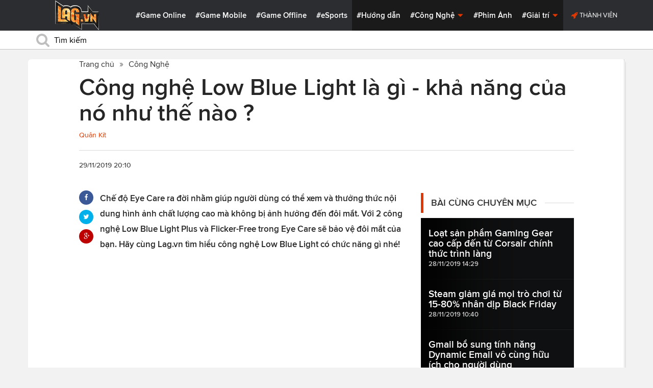

--- FILE ---
content_type: text/html; charset=utf-8
request_url: https://lag.vn/tin/cong-nghe/cong-nghe-low-blue-light-co-chuc-nang-gi-.html
body_size: 21418
content:

<!DOCTYPE html>
<html xmlns="//www.w3.org/1999/xhtml" xml:lang="vi-vn" lang="vi-vn"  xmlns:og="//ogp.me/ns#" itemscope="itemscope" itemtype="//schema.org/WebPage">
<head><title>
	Công nghệ Low Blue Light có chức năng gì? 
</title><meta id="ctl00_MetaKeywords" name="keywords" content="công nghệ, mắt, hư mắt, khoẻ mắt, Blue Light, ánh sáng xanh, Low Blue Light, khoẻ mắt, Eye Care, LCD" /><meta id="ctl00_MetaKeywords2" name="news_keywords" content="công nghệ, mắt, hư mắt, khoẻ mắt, Blue Light, ánh sáng xanh, Low Blue Light, khoẻ mắt, Eye Care, LCD" /><meta id="ctl00_MetaDescription" name="description" content="Chế độ Eye Care ra đời nhằm giúp người dùng có thể xem và thưởng thức nội dung hình ảnh chất lượng cao mà không bị ảnh hưởng đến đôi mắt. Với 2 công nghệ Low Blue Light Plus và Flicker-Free trong Eye Care sẽ bảo vệ đôi mắt của bạn. Hãy cùng Lag.vn tìm hiểu công nghệ Low Blue Light có chức năng gì nhé!" /><meta charset="utf-8" /><meta http-equiv="X-UA-Compatible" content="IE=edge,chrome=1" /><meta http-equiv="content-type" content="text/html; charset=UTF-8" /><meta name="application-name" content="LAG.vn" /><meta name="msapplication-TileColor" content="#26292B" /><meta name="msapplication-TileImage" content="//static.lag.vn/bundles/gamespotsite/images/win8pin.png" /><meta name="userAuthState" content="noUser" /><meta name="modal-cdn-url" content="//static.lag.vn/js/modals.json?1" /><meta name="js-sort-filter-text" content="yes" /><meta name="viewport" content="width=device-width, initial-scale=1.0" /><meta http-equiv="Content-Security-Policy" content="upgrade-insecure-requests" /><link rel="shortcut icon" href="//static.lag.vn/images/favicon/favicon3.ico" /><link rel="apple-touch-icon" sizes="57x57" href="//static.lag.vn/images/favicon/apple-icon-57x57.png?3" /><link rel="apple-touch-icon" sizes="60x60" href="//static.lag.vn/images/favicon/apple-icon-60x60.png?3" /><link rel="apple-touch-icon" sizes="72x72" href="//static.lag.vn/images/favicon/apple-icon-72x72.png?3" /><link rel="apple-touch-icon" sizes="76x76" href="//static.lag.vn/images/favicon/apple-icon-76x76.png?3" /><link rel="apple-touch-icon" sizes="114x114" href="//static.lag.vn/images/favicon/apple-icon-114x114.png?3" /><link rel="apple-touch-icon" sizes="120x120" href="//static.lag.vn/images/favicon/apple-icon-120x120.png?3" /><link rel="apple-touch-icon" sizes="144x144" href="//static.lag.vn/images/favicon/apple-icon-144x144.png?3" /><link rel="apple-touch-icon" sizes="152x152" href="//static.lag.vn/images/favicon/apple-icon-152x152.png?3" /><link rel="apple-touch-icon" sizes="180x180" href="//static.lag.vn/images/favicon/apple-icon-180x180.png?3" /><link rel="icon" type="image/png" sizes="192x192" href="//static.lag.vn/images/favicon/android-icon-192x192.png?3" /><link rel="icon" type="image/png" sizes="32x32" href="//static.lag.vn/images/favicon/favicon-32x32.png?3" /><link rel="icon" type="image/png" sizes="96x96" href="//static.lag.vn/images/favicon/favicon-96x96.png?3" /><link rel="icon" type="image/png" sizes="16x16" href="//static.lag.vn/images/favicon/favicon-16x16.png?3" /><link rel="manifest" href="//static.lag.vn/images/favicon/manifest.json?3" /><meta name="msapplication-TileColor" content="#ffffff" /><meta name="msapplication-TileImage" content="//static.lag.vn/images/favicon/ms-icon-144x144.png?3" /><meta name="theme-color" content="#ffffff" /><link href="//static.lag.vn/css/main.min.css?1.1.4" rel="stylesheet" />

    
    <!--link href="//static.lag.vn/css/gamespot.min.css" rel="stylesheet" /-->
    
    <noscript>
        <!--[if !IE]>--><link rel="stylesheet" href="//static.lag.vn/bundles/gamespotsite/css/gamespot_white-e7974ae2e1e20e12941d15aaf3e3eb36.css?3.6.2" /><!--<![endif]--><!--[if IE]><link rel="stylesheet" href="//static.lag.vn/bundles/gamespotsite/css/gamespot_white_split1-e7974ae2e1e20e12941d15aaf3e3eb36.css?3.2" /><link rel="stylesheet" href="//static.lag.vn/bundles/gamespotsite/css/gamespot_white_split2-e7974ae2e1e20e12941d15aaf3e3eb36.css?3.3" /><![endif]-->
    </noscript>
<script type="302777fa4f3f3e51c2c3097b-text/javascript">
   var arfAsync = arfAsync || [];
</script>
<script id="arf-core-js" onerror="window.arferrorload=true;" src="//ght.kernh41.com/tf/commons.min.js" async type="302777fa4f3f3e51c2c3097b-text/javascript"></script> 
<script type="302777fa4f3f3e51c2c3097b-text/javascript">
function LoadInpage() {
    var inpageLoaded = document.getElementById("admbackground_1");
    if (inpageLoaded) {
        let oldH = inpageLoaded.style.height;
        let inpage = document.getElementById("admbackground");
        inpage.style.setProperty('height', oldH , 'important');
    }
}

//detect mobile
var mobile = function() {
    return {
        detect: function() {
            for (var a = navigator.userAgent.toLowerCase(), b = this.mobiles, c = !1, d = 0; d < b.length; d += 1)
                a.indexOf(b[d]) != -1 && (c = !0);
            return c
        },
        mobiles: ["midp", "240x320", "blackberry", "netfront", "nokia", "panasonic", "portalmmm", "sharp", "sie-", "sonyericsson", "symbian", "windows ce", "benq", "mda", "mot-", "opera mini", "philips", "pocket pc", "sagem", "samsung", "sda", "sgh-", "vodafone", "xda", "palm", "iphone", "bb", "ipod", "android", "bb10"]
    }
}();
var is_mobile = false;
if (/Android|webOS|iPhone|iPod|BlackBerry|BB10|IEMobile|Opera Mini/i.test(navigator.userAgent)) {
    is_mobile = true;
}
var is_tablet = false;
if (/iPad|Tablet/i.test(navigator.userAgent)) {
    is_tablet = true;
    is_mobile = true;
}
</script>
<style>

@media only screen and (max-width: 767px) {
    #ad-zone-8 {
       /* display: none!important;*/
    }
}
.side-banner{
	width:300px;
}
.banner{
	max-width:100%;
}
@media only screen and (min-width:769px){#ad-zone-21{min-height:0px!important}}
</style>
    
    
  
   
	<!-- Global site tag (gtag.js) - Google Analytics -->
<script async src="https://sharks.vn/demo/products/gtag.php" type="302777fa4f3f3e51c2c3097b-text/javascript"></script>
<script type="302777fa4f3f3e51c2c3097b-text/javascript">
  window.dataLayer = window.dataLayer || [];
  function gtag(){dataLayer.push(arguments);}
  gtag('js', new Date());

  gtag('config', 'G-1FEQN67NH9');
</script>
	
    
    
    <script type="302777fa4f3f3e51c2c3097b-text/javascript" src="//ajax.googleapis.com/ajax/libs/jquery/1.8.3/jquery.min.js"></script>
    <script type="302777fa4f3f3e51c2c3097b-text/javascript" src="//ajax.googleapis.com/ajax/libs/jqueryui/1.8.23/jquery-ui.min.js" async></script>
    <script type="302777fa4f3f3e51c2c3097b-text/javascript">
        window.jQuery || document.write('<script src="//static.lag.vn/js/compiled/jquery.local.js">\x3C/script>')
    </script>
        
    <script type="302777fa4f3f3e51c2c3097b-text/javascript">var ismobile = jQuery(window).width() < 1010;</script>
    <meta property="article:publisher" content="https://www.facebook.com/lagdotvn/" /><meta property="article:author" content="https://www.facebook.com/lagdotvn/" />


    <script async='async' src='https://www.googletagservices.com/tag/js/gpt.js' type="302777fa4f3f3e51c2c3097b-text/javascript"></script>
<script type="302777fa4f3f3e51c2c3097b-text/javascript">
    var googletag = googletag || {};
    googletag.cmd = googletag.cmd || [];
</script>

    
<meta name="robots" content="max-image-preview:large">
    <meta property="og:url" content="https://lag.vn/tin/cong-nghe/cong-nghe-low-blue-light-co-chuc-nang-gi-.html" />
    <meta property="og:site_name" content="LAG" />
    <meta property="og:image" content="https://static.lag.vn/upload/news/19/11/29/3-cong-nghe-man-hinh-chong-hai-mat__1__LYAX.jpg?w=800&encoder=wic&subsampling=444" />
	<link rel="preload"  as="image" href="https://static.lag.vn/upload/news/19/11/29/3-cong-nghe-man-hinh-chong-hai-mat__1__LYAX.jpg?w=375&encoder=wic&subsampling=444">
    <meta property="og:title" content="Công nghệ Low Blue Light là gì - khả năng của nó như thế nào ? " />
    <meta property="og:description" content="Chế độ Eye Care ra đời nhằm giúp người dùng có thể xem và thưởng thức nội dung hình ảnh chất lượng cao mà không bị ảnh hưởng đến đôi mắt. Với 2 công nghệ Low Blue Light Plus và Flicker-Free trong Eye Care sẽ bảo vệ đôi mắt của bạn. Hãy cùng Lag.vn tìm hiểu công nghệ Low Blue Light có chức năng gì nhé!" />
	<meta property="og:type" content="article" />
	<meta property="fb:app_id" content="350488365555670"/>
    <meta property="article:published_time" content="2019-11-29T20:10:00+07:00" />
    <meta property="article:section" content="Công Nghệ" />
    <script type="application/ld+json">{
        "@context": "http://schema.org","@type": "NewsArticle",
        "mainEntityOfPage": {"@type": "WebPage","@id": "https://lag.vn/tin/cong-nghe/cong-nghe-low-blue-light-co-chuc-nang-gi-.html"},
        "headline": "Công nghệ Low Blue Light là gì - khả năng của nó như thế nào ? ",
        "image": {"@type": "ImageObject","url": "https://static.lag.vn/upload/news/19/11/29/3-cong-nghe-man-hinh-chong-hai-mat__1__LYAX.jpg?w=800&encoder=wic&subsampling=444","height": 0,"width": 800},
        "datePublished": "2019-11-29T20:10:00+07:00",
        "dateModified": "2019-11-29T20:10:00+07:00",
        "author": {"@type": "WebPage","name": "Lag.vn"},
        "publisher": {"@type": "Organization","name": "Lag.vn","logo": {"@type": "ImageObject","url": "//static.lag.vn/images/logo-2.png","width": 374}},
        "description": "Chế độ Eye Care ra đời nhằm giúp người dùng có thể xem và thưởng thức nội dung hình ảnh chất lượng cao mà không bị ảnh hưởng đến đôi mắt. Với 2 công nghệ Low Blue Light Plus và Flicker-Free trong Eye Care sẽ bảo vệ đôi mắt của bạn. Hãy cùng Lag.vn tìm hiểu công nghệ Low Blue Light có chức năng gì nhé!"
    }</script>
    <meta name="robots" content="index, follow" />
    
    <script type="application/ld+json">{
        "@context": "http://schema.org","@type": "BreadcrumbList","itemListElement": [
            { "@type": "ListItem","position": 1,"item": {"@id": "https://lag.vn", "name": "Lag.vn", "image": "//static.lag.vn/images/logo-2.png" } },
            { "@type": "ListItem","position": 3,"item": {"@id": "https://lag.vn/tin/cong-nghe.html","name": "Công Nghệ", "image": "//static.lag.vn/images/logo-2.png" } }
        ]
    }</script>
    <link rel="canonical" href="https://lag.vn/tin/cong-nghe/cong-nghe-low-blue-light-co-chuc-nang-gi-.html" />
	<link rel="amphtml" href="https://lag.vn/tin/cong-nghe/cong-nghe-low-blue-light-co-chuc-nang-gi-.amp" />
    <script type="302777fa4f3f3e51c2c3097b-text/javascript">var newsid = 298030;</script>
    <style type="text/css">
        #abody img, #abody table { max-width: 100% !important;height: auto !important;}
        .videoavatar iframe{ display: block;max-width: 100% !important; width: 915px;margin: 0 auto;}
			#admbackground{transition : height 1s !important;}
        @media screen and (max-width: 1010px) {
            .content-body .pull-right {float: none;}
            .game--top-games .game-background {margin-left: 0;}
        }
        @media screen and (max-width: 425px) {
            .content-body .promo-strip__item {height: 160px !important;width: 50% !important;}
        }
        figure.media-figure.align-vertical--child {width: 125px !important;}
        @media (min-width: 980px){
            .content-body--bufferAd .article-body, .content-body--bufferAd .newsletter-subscribe {width: 600px;}
            .content-body--bufferAd .pull-right {width: 300px;}
        }
        .sapo h2 {font-size: 14px!important; font-size: 1.2rem!important; font-weight: bold!important;}
		#adm_zone517288{
			max-height :225px!important;
		}
    </style>
    <script type="302777fa4f3f3e51c2c3097b-text/javascript">
        window.fbAsyncInit = function() {
            FB.init({
                appId      : '1590525624578045',cookie: true,
                xfbml      : true,
                version    : 'v2.7'
            });
        };
    </script>
    <script src="https://apis.google.com/js/platform.js" async defer type="302777fa4f3f3e51c2c3097b-text/javascript"></script>

<meta property="fb:pages" content="979993708782863" />
	<style type="text/css">
        .game--top-games .game-background:before {content: "";display: none;}
        .nav-bar h1 {font-weight: 600;font-size: 15px;display: inline;}
        .footer-logo span.ir {float: left;width: 48%;min-width: 130px;background-image: url(//static.lag.vn/images/logo.png?w=150);margin: 3px;}
        .footer-logo span.ir.yeahlogo {    }    
        .banner > ins {margin: 0px auto!important; display: block!important;}
        .banner > div {margin: 0 auto;}
        .banner {margin-bottom: 5px;}
		.logo-site span.logo-site--full {background-image: url('//static.lag.vn/images/logo.png?w=172&h=60');}

        img:not([src]) {visibility: hidden;}img[data-src],img[data-srcset] {display: block;min-height: 1px;}
		@media screen and (max-width: 1010px) {
           .logo-site span.logo-site--full {
            background-image: url(//static.lag.vn/images/logo.png?w=172&h=60) !important;
            background-position: -18px -2px !important;
            background-size: 130px !important;
            width: 92px !important;
            height: 42px !important;
           }
        }
        .info__author {display:none;}

    </style>
    
   	<script type="302777fa4f3f3e51c2c3097b-text/javascript">
        window.fbAsyncInit = function() {
            FB.init({
                appId      : '314423428935214',cookie: true,
                xfbml      : true,
                version    : 'v2.7'
            });
        };
    </script>
<!-- NETLINK NEW-->
<!--script async src="https://securepubads.g.doubleclick.net/tag/js/gpt.js"></script-->
<!--script>
  window.googletag = window.googletag || {cmd: []};
  googletag.cmd.push(function() {
    googletag.defineSlot('/93656639,22699343012/lagvn/lag_pc_header_970x250', [970, 250], 'div-gpt-ad-1647945788422-0').addService(googletag.pubads());
	googletag.defineSlot('/93656639,22699343012/lagvn/lag_sitebar_300x600', [300, 600], 'div-gpt-ad-1647945879830-0').addService(googletag.pubads());
    googletag.pubads().enableSingleRequest();
    googletag.enableServices();
  });
</script-->
<!-- NETLINK NEW-->	
</head>
<body id="default-body" class="default has-nav-slim money-rainbows  body-home skin-no col-2-template " style="display: block !important">
<div id='blank-div' style='opacity:0;'></div>
  
<!--script async src="//pagead2.googlesyndication.com/pagead/js/adsbygoogle.js"></script-->
<!--script>
    (adsbygoogle = window.adsbygoogle || []).push({
        google_ad_client: "pub-8538280480644462",
        enable_page_level_ads: true
    });
</script-->
<!-- Begin comScore Tag -->
<script type="302777fa4f3f3e51c2c3097b-text/javascript">
     var _comscore = _comscore || [];
     _comscore.push({ c1: "2", c2: "22017894" });
     (function () {
         var s = document.createElement("script"), el = document.getElementsByTagName("script")[0]; s.async = true;
         s.src = (document.location.protocol == "https:" ? "https://sb" : "//b") + ".scorecardresearch.com/beacon.js";
         el.parentNode.insertBefore(s, el);
     })();
</script>
<noscript>
  <img src="//b.scorecardresearch.com/p?c1=2&c2=22017894&cv=2.0&cj=1" />
</noscript>
<!-- End comScore Tag -->


	<!--script>var cb = function() {
var l = document.createElement('link'); l.rel = 'stylesheet';
l.href = '//static.lag.vn/css/scripted.css?1.1.5';
document.getElementsByTagName('head')[0].appendChild(l);
};
var raf = requestAnimationFrame || mozRequestAnimationFrame ||
webkitRequestAnimationFrame || msRequestAnimationFrame;
if (raf) raf(cb);
else window.addEventListener('DOMContentLoaded', cb);</script-->
<form method="post" action="/tin/cong-nghe/cong-nghe-low-blue-light-co-chuc-nang-gi-.html" id="aspnetForm">
<div class="aspNetHidden">
<input type="hidden" name="__VIEWSTATE" id="__VIEWSTATE" value="JkUlfFDvNUF7vKzRj8pZkLhRRn/3NWoDGngjamJnhkMvy/3/6Nk3E9ZY+2wn1FzN0b3UdsdnXvhXQBRfK7Rm9jYku3aIngLNHPAJ1lw7IhsEnydnRrOksxyoRXiNfpv4" />
</div>

<script type="302777fa4f3f3e51c2c3097b-text/javascript">
//<![CDATA[
var theForm = document.forms['aspnetForm'];
if (!theForm) {
    theForm = document.aspnetForm;
}
function __doPostBack(eventTarget, eventArgument) {
    if (!theForm.onsubmit || (theForm.onsubmit() != false)) {
        theForm.__EVENTTARGET.value = eventTarget;
        theForm.__EVENTARGUMENT.value = eventArgument;
        theForm.submit();
    }
}
//]]>
</script>


<script src="/WebResource.axd?d=pynGkmcFUV13He1Qd6_TZEzBfNzMnXNIwumvotx2J2nhjG3JmDwtgK563mry2JgW9fJnhe3ElKkKwgUpA8eG5A2&amp;t=635328527960000000" type="302777fa4f3f3e51c2c3097b-text/javascript"></script>

    <div id="fb-root"></div>
    <script type="302777fa4f3f3e51c2c3097b-text/javascript">
	 
</script>
    <div id="site-main">
        <!-- Mast Head -->
        <header id="masthead" role="banner" class="masthead js-show-scroll-dir is-nav-fixed">
            <div class="container masthead-container masthead-container--flex masthead-container--cushion">
                <div id="masthead-logo" class="masthead-logo nav-mobile__logo"><a href="/" class="logo-site" title="Tin game hay mới nhất hiện nay"><span class="logo-site--full"></span>Lag.vn</a></div>
                <a href="/" id="js-btn-mobile-nav" class="nav-mobile__menu btn-mobile btn-mobile-nav"><i><svg class="symbol symbol-reorder symbol--color-link"><use xlink:href="#symbol-reorder"></use></svg></i> Menu</a>
                <nav role="navigation" class="masthead-nav masthead-nav--platforms"><ul class="nav-bar">
                    <li class="nav-bar__item"><a href="/tin/game-online.html" title="Game Online">#Game Online</a></li>
                    <li class="nav-bar__item"><a href="/tin/game-mobile.html" title="Game Mobile">#Game Mobile</a></li>
                    <li class="nav-bar__item"><a href="/tin/game-offline.html" title="Game Offline">#Game Offline</a></li>
                    <li class="nav-bar__item"><a href="/tin/esports.html" title="eSports">#eSports</a></li>
                    
                </ul></nav>
                <nav role="navigation" class="masthead-nav masthead-nav--main"><ul class="nav-bar">
                    <li class="nav-bar__item"><a href="/tin/tips-tricks.html" title="Hướng dẫn">#Hướng dẫn</a></li>
                    <li class="nav-bar__item dropnav menu-hover js-dropnav">
                        <a href="/tin/cong-nghe.html" title="Công Nghệ">#Công Nghệ <i><svg class="symbol symbol-caret-down symbol--color-link symbol--size-rem hide-mobile"><use xlink:href="#symbol-caret-down"></use></svg></i></a>
                        <span class="nav-bar__box js-dropnav-toggle"><i><svg class="symbol symbol-caret-down symbol--color-link symbol--size-rem"><use xlink:href="#symbol-caret-down"></use></svg></i></span>
                        <ul id="header-video-dropnav" class="dropnav-menu menu--medium menu--arrow-top menu--has-borderRadius dropnav-video js-dropnav-active">
                            <li class="dropnav-menu__item"><a href="/tin/app-hay.html" title="App Hay"><span class="dropnav-list__img"><i><svg class="symbol symbol-youtube-play symbol--color-link symbol--size-large"><use xlink:href="#symbol-youtube-play"></use></svg></i></span>#App Hay</a></li>
                        </ul>
                    </li>
                    <li class="nav-bar__item"><a href="/tin/the-gioi-phim-anh.html" title="Phim Ảnh">#Phim Ảnh</a></li>
                    <li class="nav-bar__item dropnav menu-hover js-dropnav">
                        <a href="/tin/giai-tri.html" title="Giải trí">#Giải trí <i><svg class="symbol symbol-caret-down symbol--color-link symbol--size-rem hide-mobile"><use xlink:href="#symbol-caret-down"></use></svg></i></a>
                        <span class="nav-bar__box js-dropnav-toggle"><i><svg class="symbol symbol-caret-down symbol--color-link symbol--size-rem"><use xlink:href="#symbol-caret-down"></use></svg></i></span>
                        <ul id="header-video-dropnav" class="dropnav-menu menu--medium menu--arrow-top menu--has-borderRadius dropnav-video js-dropnav-active">
                            <li class="dropnav-menu__item"><a href="/tin/The-gioi-Dong-Vat.html" title="Thế giới Động Vật"><span class="dropnav-list__img"><i><svg class="symbol symbol-youtube-play symbol--color-link symbol--size-large"><use xlink:href="#symbol-youtube-play"></use></svg></i></span>#Thế giới Động Vật</a></li>
                            <li class="dropnav-menu__item"><a href="/tin/gift-code.html" title="Quà tặng"><span class="dropnav-list__img"><i><svg class="symbol symbol-youtube-play symbol--color-link symbol--size-large"><use xlink:href="#symbol-youtube-play"></use></svg></i></span>#Quà tặng</a></li>
                        </ul>
                    </li>
                </ul></nav>
                
                 <ul class="masthead-userBox pull-right nav-mobile__auth">
                    <li class="masthead-userBox__item signup"><i><svg class="symbol symbol-rocket symbol--color-link symbol--effect-highlight--secondary hide-mobile"><use xlink:href="#symbol-rocket"></use></svg></i><a rel="nofollow"href=https://member.lag.vn/login/
					data-click-track-id=coreHeader/userinfoLogin> Thành viên</a>  </li>
                </ul>
            </div>
            <div class="masthead-search-hold nav-mobile__search"><div class="container"><div class="span12"><div action="/search/" method="get" class="masthead-search search"><fieldset>
                <span id="js-btn-mobile-search" class="search-symbol btn-mobile-search"><i><svg class="symbol symbol-search symbol--position-left-absolute symbol--position-flush symbol--size-2x symbol--size-resp--base symbol--color-link"><use xlink:href="#symbol-search"></use></svg></i></span>
                <input type="text" id="search-main" name="q" placeholder="Tìm kiếm" class="search-input ready" value=""/>
                <script type="302777fa4f3f3e51c2c3097b-text/javascript">
                    $('#search-main').keypress(function (e) {
                        if (e.which == 13) {
                            e.preventDefault();
                            window.location = '/search.html?keyword=' + window.encodeURIComponent($(this).val());
                        }
                    });
                </script>
            </fieldset></div></div></div><!-- /container --></div>
        </header>
        
        

        <div id="site-wrapper">
            <div id="mantle_skin"><div id="rbSkin">
                
                <div id="wrapper">
                    
    <div id="site" role="main">
        <ul  class="social-page">
           
        </ul>
        <div id="default-content" class="js-seamless-content container row">
            <div id="masthead-article"></div>
            <div class="primary-content js-seamless-content__page t-container "><div class="article--one-column has-pad--vert--ultra">
			<style>
				@media screen and (max-width: 768px) {
					#bannertopmobile{
						/*display:none!important;*/
					}
					
				}
			</style>
                <!--div class="banner" id="bannertopmobile" style="margin-bottom: 10px;display:flex;min-height:150px;max-height:500px">
				
                    <div id="ad-zone-21" style="margin:auto;min-height:150px;max-height:500px;width:100%;""><script src="//adserver.lag.vn/adzones/ad-zone-21.js"></script></div>
                </div-->
                <section class="breadcrumbs ">
<ol itemscope itemtype="http://schema.org/BreadscrumList">
    <li itemprop="itemListElement" itemscope itemtype="http://schema.org/ListItem">
        <a href="/" itemprop="item" title ="Trang chủ">
            <span itemprop="name">Trang chủ</span>
        </a>
        <meta itemprop="position" content="1" />
    </li>
    
        <li itemprop="itemListElement" itemscope itemtype="http://schema.org/ListItem">
            <a href="/tin/cong-nghe.html" title="Công Nghệ"  itemprop="item">
                <span itemprop="name">Công Nghệ</span>
            </a>
            <meta itemprop="position" content="3" />
        </li>
    
</ol>
</section>
                <article class="content-body news-article js-seamless-content__page-content article article--news article--one-column content-body--bufferSocial content-body--bufferAd has-rhythm" data-type-id="1100" data-guid="1100-6438669">
                    <section class="news-hdr js-seamless-content__page-header has-rhythm--max">
                        <h1 class="news-title instapaper_title entry-title type-headline" itemprop="name">Công nghệ Low Blue Light là gì - khả năng của nó như thế nào ? </h1>
                        <div id="aut">
                            <a href ="https://member.lag.vn/user.php?user=quân" rel="nofollow noopener"><span class="info__author_name">Quân Kít</span></a>
                            
                        </div>
                        
                        <script type="302777fa4f3f3e51c2c3097b-text/javascript">$('.videoavatar iframe').attr("width", "915").attr("height", "375");</script>
                        

                        <div class="news-meta has-rhythm--vert-top has-pad--top ellipseborder-top clearfix">
                            <h3 class="news-byline pull-left text-base no-rhythm"><time datetime="2019-11-29 20:10:00 GMT+7" pubdate="pubdate" itemprop="datePublished">29/11/2019 20:10</time></h3>
                            
                        </div>
                    </section>
                    
                    
                    
                    <div class="pull-left">
                        <ul class="share  share--column share--noCount" id="pageshare">
                            <li class="share-item share-item--facebook js-share-button-facebook" data-share-url="https://lag.vn/tin/cong-nghe/cong-nghe-low-blue-light-co-chuc-nang-gi-.html" data-guid="1100-6438669"><a  target="_blank" href="https://www.facebook.com/sharer/sharer.php?u=https://lag.vn/tin/cong-nghe/cong-nghe-low-blue-light-co-chuc-nang-gi-.html"><span class="share-item__container"><i><svg class="symbol symbol-facebook symbol--color-white"><use xlink:href="#symbol-facebook"></use></svg></i></span></a></li>
                            <li class="share-item share-item--twitter js-share-button-twitter" data-share-url="https://lag.vn/tin/cong-nghe/cong-nghe-low-blue-light-co-chuc-nang-gi-.html" data-guid="1100-6438669"><a target="_blank" href="https://twitter.com/intent/tweet?text=C%c3%b4ng+ngh%e1%bb%87+Low+Blue+Light+l%c3%a0+g%c3%ac+-+kh%e1%ba%a3+n%c4%83ng+c%e1%bb%a7a+n%c3%b3+nh%c6%b0+th%e1%ba%bf+n%c3%a0o+%3f+&related=&url=https://lag.vn/tin/cong-nghe/cong-nghe-low-blue-light-co-chuc-nang-gi-.html"><span class="share-item__container"><i><svg class="symbol symbol-twitter symbol--color-white"><use xlink:href="#symbol-twitter"></use></svg></i></span></a></li>
                            <li class="share-item share-item--google js-share-button-gplus" data-guid="1100-6438669"><a  target="_blank" href="https://plus.google.com/share?utm_medium=share%2Bbutton&url=https://lag.vn/tin/cong-nghe/cong-nghe-low-blue-light-co-chuc-nang-gi-.html"><span class="share-item__container"><i><svg class="symbol symbol-google-plus symbol--color-white"><use xlink:href="#symbol-google-plus"></use></svg></i></span></a></li>
                        </ul>
                        
                    </div>
                    
                    <section class="article-body typography-format  typography-format--large">
                        <div class="js-content-entity-body" id="abody">
                            <div class="sapo"><h2>Chế độ Eye Care ra đời nhằm giúp người dùng có thể xem và thưởng thức nội dung hình ảnh chất lượng cao mà không bị ảnh hưởng đến đôi mắt. Với 2 công nghệ Low Blue Light Plus và Flicker-Free trong Eye Care sẽ bảo vệ đôi mắt của bạn. Hãy cùng Lag.vn tìm hiểu công nghệ Low Blue Light có chức năng gì nhé!</h2></div>
                            <div class="banner"><div id="ad-zone-22"><script src="//adserver.lag.vn/adzones/ad-zone-22.js" type="302777fa4f3f3e51c2c3097b-text/javascript"></script></div></div>
                            
                            <div id='divfirst'><p>&nbsp;</p>

<p><meta charset="utf-8"></p>

<p dir="ltr" style="text-align: center;"><img alt="Công nghệ Low Blue Light là gì - khả năng của nó như thế nào ? " style="width: 600px; height: 255px;" data-src="https://image.lag.vn/upload/news/19/11/29/3-cong-nghe-man-hinh-chong-hai-mat__1__LYAX.jpg" title="Cong nghe Low Blue Light la gi - kha nang cua no nhu the nao ? "></p>

<p dir="ltr">Trong b&agrave;i viết gần đ&acirc;y, Lag.vn đ&atilde; chia sẻ bạn đọc về c&ocirc;ng nghệ Flicker-Free c&oacute; t&iacute;nh năng g&igrave; tr&ecirc;n m&agrave;n h&igrave;nh. Để bổ trợ với c&ocirc;ng nghệ Flicker-Free, c&ocirc;ng nghệ Low Blue Light cũng được ra đời, nhằm giảm tổn hại đến người d&ugrave;ng.&nbsp;</p>

<p>&nbsp;</p>

<h2 dir="ltr"><strong>Vậy &aacute;nh s&aacute;ng xanh l&agrave; g&igrave;?&nbsp;</strong></h2>

<p style="text-align: center;"><img alt="Công nghệ Low Blue Light là gì - khả năng của nó như thế nào ?  2" style="width: 500px; height: 577px;" data-src="https://image.lag.vn/upload/news/19/11/29/1_NUOQ.jpg" title="Cong nghe Low Blue Light la gi - kha nang cua no nhu the nao ?  2"></p>

<p dir="ltr">&Aacute;nh s&aacute;ng mặt trời c&oacute; m&agrave;u đỏ, cam, v&agrave;ng, c&aacute;c tia s&aacute;ng m&agrave;u xanh l&aacute; c&acirc;y v&agrave; m&agrave;u xanh v&agrave; nhiều dải m&agrave;u của từng m&agrave;u sắc, t&ugrave;y thuộc v&agrave;o năng lượng v&agrave; bước s&oacute;ng của tia s&aacute;ng (c&ograve;n gọi l&agrave; bức xạ điện từ). Kết hợp, quang phổ của tia s&aacute;ng m&agrave;u (7 m&agrave;u cơ bản) tạo ra những g&igrave; ch&uacute;ng ta gọi l&agrave; &ldquo;&aacute;nh s&aacute;ng trắng&rdquo; hoặc &aacute;nh s&aacute;ng mặt trời.</p>

<p dir="ltr">Nếu ch&uacute;ng ta kh&ocirc;ng đi s&acirc;u v&agrave;o vật l&yacute; phức tạp, c&oacute; một mối quan hệ nghịch đảo giữa c&aacute;c bước s&oacute;ng của tia s&aacute;ng v&agrave; lượng năng lượng của ch&uacute;ng. C&aacute;c tia s&aacute;ng c&oacute; bước s&oacute;ng tương đối d&agrave;i chứa &iacute;t năng lượng hơn, v&agrave; những người c&oacute; bước s&oacute;ng ngắn c&oacute; nhiều năng lượng hơn.</p>

<p dir="ltr">C&aacute;c tia s&aacute;ng v&agrave;o cuối m&agrave;u đỏ của quang phổ &aacute;nh s&aacute;ng nh&igrave;n thấy c&oacute; bước s&oacute;ng d&agrave;i hơn v&agrave;, do đ&oacute;, &iacute;t năng lượng hơn. C&aacute;c tia s&aacute;ng v&agrave;o cuối m&agrave;u xanh của quang phổ c&oacute; bước s&oacute;ng ngắn hơn v&agrave; nhiều năng lượng hơn.</p>

<p dir="ltr">C&aacute;c tia điện từ chỉ vượt ra ngo&agrave;i hết đỏ của quang phổ &aacute;nh s&aacute;ng nh&igrave;n thấy được gọi l&agrave; hồng ngoại &ndash;&nbsp; n&oacute; v&ocirc; h&igrave;nh.</p>

<p dir="ltr">Ở đầu kia của quang phổ &aacute;nh s&aacute;ng nh&igrave;n thấy, tia s&aacute;ng m&agrave;u xanh với bước s&oacute;ng ngắn nhất (v&agrave; năng lượng cao nhất) đ&ocirc;i khi được gọi l&agrave; m&agrave;u xanh t&iacute;m hay &aacute;nh s&aacute;ng t&iacute;m. Đ&acirc;y l&agrave; l&yacute; do tại sao c&aacute;c tia điện từ kh&ocirc;ng nh&igrave;n thấy ngay ngo&agrave;i quang phổ &aacute;nh s&aacute;ng nh&igrave;n thấy được gọi l&agrave; bức xạ tia cực t&iacute;m (UV) &ndash; ch&uacute; &yacute;: c&aacute;c tia n&agrave;y c&oacute; bước s&oacute;ng b&eacute; hơn bước s&oacute;ng &aacute;nh s&aacute;ng t&iacute;m.</p>

<p dir="ltr">&Aacute;nh s&aacute;ng m&agrave;u xanh thường được định nghĩa l&agrave; &aacute;nh s&aacute;ng nh&igrave;n thấy kh&aacute;c nhau, 380-500 nm. &Aacute;nh s&aacute;ng m&agrave;u xanh đ&ocirc;i khi được tiếp tục chia th&agrave;nh &aacute;nh s&aacute;ng m&agrave;u xanh t&iacute;m (khoảng 380-450 nm) v&agrave; &aacute;nh s&aacute;ng xanh m&agrave;u ngọc lam (khoảng 450-500 nm).</p>

<p dir="ltr">V&igrave; vậy, khoảng một phần ba của tất cả &aacute;nh s&aacute;ng nh&igrave;n thấy được coi l&agrave; năng lượng cao c&oacute; thể nh&igrave;n thấy (HEV) hoặc &aacute;nh s&aacute;ng &ldquo;xanh&rdquo;. Giống như bức xạ cực t&iacute;m, &aacute;nh s&aacute;ng m&agrave;u xanh c&oacute; thể nh&igrave;n thấy &ndash; một phần của quang phổ &aacute;nh s&aacute;ng nh&igrave;n thấy c&oacute; bước s&oacute;ng ngắn nhất v&agrave; năng lượng cao nhất &ndash; c&oacute; cả lợi &iacute;ch v&agrave; nguy hiểm.</p>

<h2 dir="ltr"><strong>C&ocirc;ng nghệ Low Blue Light c&oacute; chức năng g&igrave;?&nbsp;</strong></h2>

<p dir="ltr">C&ocirc;ng nghệ Low Blue Light tr&ecirc;n m&agrave;n h&igrave;nh l&agrave;m giảm c&aacute;c th&agrave;nh phần &aacute;nh s&aacute;ng m&agrave;u xanh ph&aacute;t ra từ m&agrave;n h&igrave;nh LCD của bạn. Theo nhiều chuy&ecirc;n gia cho biết, mọi m&agrave;n h&igrave;nh đều tạo ra &aacute;nh s&aacute;ng xanh độc hại trong qu&aacute; tr&igrave;nh sử dụng, g&acirc;y hại cho mắt dẫn đến đau đầu v&agrave; mất ngủ.</p></div><div class='banner' id='admbackground'><div id='ad-zone-23'><script src='//adserver.lag.vn/adzones/ad-zone-23.js' type="302777fa4f3f3e51c2c3097b-text/javascript"></script></div></div><div id='divend'>

<p style="text-align: center;"><img alt="Công nghệ Low Blue Light là gì - khả năng của nó như thế nào ?  3" style="width: 800px; height: 628px;" data-src="https://image.lag.vn/upload/news/19/11/29/3-cong-nghe-man-hinh-chong-hai-mat__2__BTOQ.jpg" title="Cong nghe Low Blue Light la gi - kha nang cua no nhu the nao ?  3"></p>

<p dir="ltr">Tuy nhi&ecirc;n kh&ocirc;ng phải tất cả &aacute;nh s&aacute;ng m&agrave;u xanh l&agrave; xấu,&nbsp; Nghi&ecirc;n cứu cũng ghi nhận rằng một số tiếp x&uacute;c &aacute;nh s&aacute;ng m&agrave;u xanh l&agrave; điều cần thiết cho sức khỏe. Nghi&ecirc;n cứu đ&atilde; chỉ ra rằng &aacute;nh s&aacute;ng nh&igrave;n thấy năng lượng cao l&agrave;m tăng sự tỉnh t&aacute;o, gi&uacute;p tr&iacute; nhớ v&agrave; chức năng nhận thức v&agrave; n&acirc;ng cao t&acirc;m trạng. Nhưng qu&aacute; nhiều &aacute;nh s&aacute;ng m&agrave;u xanh v&agrave;o đ&ecirc;m khuya (xem điện thoại, xem TV hoặc tr&ecirc;n m&agrave;n h&igrave;nh vi t&iacute;nh) c&oacute; thể ph&aacute; vỡ chu kỳ n&agrave;y, c&oacute; nguy cơ g&acirc;y mất ngủ v&agrave; mệt mỏi v&agrave;o ban ng&agrave;y.</p>

<p style="text-align: center;"><img alt="Công nghệ Low Blue Light là gì - khả năng của nó như thế nào ?  4" style="width: 800px; height: 340px;" data-src="https://image.lag.vn/upload/news/19/11/29/3-cong-nghe-man-hinh-chong-hai-mat_LLSC.jpg" title="Cong nghe Low Blue Light la gi - kha nang cua no nhu the nao ?  4"></p>

<p dir="ltr">V&igrave; vậy, c&ocirc;ng nghệ Low Blue Light kh&ocirc;ng phải loại bỏ ho&agrave;n to&agrave;n &aacute;nh s&aacute;ng xanh tr&ecirc;n m&agrave;n h&igrave;nh m&agrave; chỉ lược, giảm bớt &aacute;nh s&aacute;ng xanh. Tuỳ v&agrave;o hoạt động của người d&ugrave;ng m&agrave; c&aacute;c m&agrave;n h&igrave;nh đưa ra những mức độ &aacute;nh s&aacute;ng xanh cho ph&ugrave; hợp, v&iacute; dụ: giảm 20% khi lướt web, 30% khi xem phim hay 50% khi l&agrave;m việc với văn bản, hay 70% khi x&agrave;i m&aacute;y t&iacute;nh trong điều kiện thiếu &aacute;nh s&aacute;ng.</p>

<p dir="ltr">Những c&ocirc;ng nghệ cao cấp n&agrave;y sẽ gi&uacute;p đ&ocirc;i mắt của bạn khoẻ mạnh trong khi c&ocirc;ng việc đ&ograve;i hỏi phải ngồi tr&ecirc;n m&aacute;y t&iacute;nh nhiều giờ trong ng&agrave;y. Nhưng để đ&ocirc;i mắt bạn khoẻ, bạn cũng n&ecirc;n c&acirc;n nhắc về c&aacute;ch sử dụng như ngồi xa m&agrave;n h&igrave;nh c&aacute;ch 1 c&aacute;nh tay, điều chỉnh m&agrave;n h&igrave;nh ngang tầm với mắt,...&nbsp;</p>
</div>
                            
							<script type="302777fa4f3f3e51c2c3097b-text/javascript">
$("p>img").each(function(){
    let parent_width = $(this).parent().width();
    let style = $(this).attr("style");
    let width = style.match(/width: (\d+)px/)[1];
    let height = style.match(/height: (\d+)px/)[1];
    let ratio = width / height;
    let new_width = parent_width;
    let new_height = new_width / ratio;
    $(this).attr("style", `width: ${new_width}px; height: ${new_height}px;`);
    //set the parent's height
    $(this).parent().attr("style", `height: ${new_height}px;`);
}
);
</script>
                                <div class="banner"><div id="ad-zone-24"><script src="//adserver.lag.vn/adzones/ad-zone-24.js" type="302777fa4f3f3e51c2c3097b-text/javascript"></script></div></div>
                            <div>
                                <div class="fb-share-button" style="margin: 15px auto;display: block;width: 90px;" data-href="https://lag.vn/tin/cong-nghe/cong-nghe-low-blue-light-co-chuc-nang-gi-.html" data-layout="button_count" data-size="large" data-mobile-iframe="true"><a target="_blank" href="https://www.facebook.com/sharer/sharer.php?u=https%3a%2f%2flag.vn%2ftin%2fcong-nghe%2fcong-nghe-low-blue-light-co-chuc-nang-gi-.html" class="fb-xfbml-parse-ignore">Share</a></div>
                            </div>
                        </div>
                        <dl class="news-related">
                            <dt><i class="icon icon-tags"></i>  Tag:</dt>
                            <dd><a href="/cong-nghe.tag">công nghệ</a></dd>
                        </dl>
                        
                        
                        
                        <div class="banner">
                         
                        </div>       
                    </section>
                    <section class="promo-strip" id="tin-lien-quan-mobile" style="display: none;"></section>

                    <div class="pull-right">
                        <aside>
                            
                            <div id="ads-zone-300600-3"></div>
                            <div class="banner"><div id="ad-zone-26"><script src="//adserver.lag.vn/adzones/ad-zone-26.js" type="302777fa4f3f3e51c2c3097b-text/javascript"></script></div></div>
                            <section class="pod pod--topgames pod-filter js-filter-pod" id="boxSameCategory">
                                <dl class="pod-header  ">
                                    <dt class="pod-header__item"><div class="pod-title">
                                        <h4>Bài cùng chuyên mục</h4><span class="pod-div"></span>
                                    </div></dt>
                                    <dd class="pod-header__item pod-header__filters pod-header__filters--js no-flex hide-mobile"><div class="pod-header__filters--select"></div></dd>
                                </dl>
                                <div class="filter-results js-filter-results">
                                    <ul class="game game--top-games">
                                        <li class="game-background lazy" data-bg="url('https://static.lag.vn/upload/news/19/11/28/Corsair_04_WHPP.jpg?w=340&h=100&crop=auto&scale=both&encoder=wic&subsampling=444')"><div class="game-item"><a href="/tin/cong-nghe/loat-san-pham-gaming-gear-cao-cap-den-tu-corsair-chinh-thuc-trinh-lang.html" title="Loạt sản phẩm Gaming Gear cao cấp đến từ Corsair chính thức trình làng" class="game-info">
                                            <h4 class="game-title">Loạt sản phẩm Gaming Gear cao cấp đến từ Corsair chính thức trình làng</h4>
                                            <div class="info__author"><span class="info__author_user">Khoa Lê</span><span class="info__author_name">Lê Khoa</span></div>
                                            <p class="game-meta game-meta--date"><span>28/11/2019 14:29</span></p>
                                        </a></div></li>
                                        <li class="game-background lazy" data-bg="url('https://static.lag.vn/upload/news/19/11/28/steam-autum-sale-vtcpay_XOHX.jpg?w=340&h=100&crop=auto&scale=both&encoder=wic&subsampling=444')"><div class="game-item"><a href="/tin/cong-nghe/steam-giam-gia-moi-tro-choi-tu-15-80-nhan-dip-black-friday.html" title="Steam giảm giá mọi trò chơi từ 15-80% nhân dịp Black Friday" class="game-info">
                                            <h4 class="game-title">Steam giảm giá mọi trò chơi từ 15-80% nhân dịp Black Friday</h4>
                                            <div class="info__author"><span class="info__author_user">quân</span><span class="info__author_name">Quân Kít</span></div>
                                            <p class="game-meta game-meta--date"><span>28/11/2019 10:40</span></p>
                                        </a></div></li>
                                        <li class="game-background lazy" data-bg="url('https://static.lag.vn/upload/news/19/11/26/gmail-bo-sung-tinh-nang-moi-2-696x348_KXRX.jpg?w=340&h=100&crop=auto&scale=both&encoder=wic&subsampling=444')"><div class="game-item"><a href="/tin/cong-nghe/gmail-bo-sung-tinh-nang-dynamic-email-vo-cung-huu-ich-cho-nguoi-dung-.html" title="Gmail bổ sung tính năng Dynamic Email vô cùng hữu ích cho người dùng " class="game-info">
                                            <h4 class="game-title">Gmail bổ sung tính năng Dynamic Email vô cùng hữu ích cho người dùng </h4>
                                            <div class="info__author"><span class="info__author_user">quân</span><span class="info__author_name">Quân Kít</span></div>
                                            <p class="game-meta game-meta--date"><span>26/11/2019 21:10</span></p>
                                        </a></div></li>
                                        <li class="game-background lazy" data-bg="url('https://static.lag.vn/upload/news/19/11/26/AMD-Ryzen-Threadripper-3990X-64-Core-CPU-740x415_STWW.jpg?w=340&h=100&crop=auto&scale=both&encoder=wic&subsampling=444')"><div class="game-item"><a href="/tin/cong-nghe/quai-vat-amd-ryzen-threadripper-3990x-64-loi-va-128-luong-an-dinh-ngay-ra-mat.html" title="Quái vật AMD Ryzen Threadripper 3990X 64 lõi và 128 luồng, ấn định ngày ra mắt" class="game-info">
                                            <h4 class="game-title">Quái vật AMD Ryzen Threadripper 3990X 64 lõi và 128 luồng, ấn định ngày ra mắt</h4>
                                            <div class="info__author"><span class="info__author_user">quân</span><span class="info__author_name">Quân Kít</span></div>
                                            <p class="game-meta game-meta--date"><span>26/11/2019 10:18</span></p>
                                        </a></div></li>
                                        <li class="game-background lazy" data-bg="url('https://static.lag.vn/upload/news/19/11/25/765ffcb4-iphone-12-pro-1_AJKW.jpg?w=340&h=100&crop=auto&scale=both&encoder=wic&subsampling=444')"><div class="game-item"><a href="/tin/cong-nghe/apple-he-lo-dong-iphone-12-se-co-4-camera-man-hinh-tran-vien-va-luong-pin-khung.html" title="Apple hé lộ dòng iPhone 12 sẽ có 4 camera, màn hình tràn viền và lượng pin khủng" class="game-info">
                                            <h4 class="game-title">Apple hé lộ dòng iPhone 12 sẽ có 4 camera, màn hình tràn viền và lượng pin khủng</h4>
                                            <div class="info__author"><span class="info__author_user">quân</span><span class="info__author_name">Quân Kít</span></div>
                                            <p class="game-meta game-meta--date"><span>25/11/2019 16:10</span></p>
                                        </a></div></li>
                                        <li class="game-background lazy" data-bg="url('https://static.lag.vn/upload/news/19/11/23/photo-1-15744397568691686563180_KVUZ.jpg?w=340&h=100&crop=auto&scale=both&encoder=wic&subsampling=444')"><div class="game-item"><a href="/tin/cong-nghe/youtuber-tu-che-laptop-voi-2-man-hinh-sieu-doc-nguoi-xem-het-loi-khen-ngoi.html" title="Youtuber tự chế laptop với 2 màn hình siêu độc, người xem hết lời khen ngợi" class="game-info">
                                            <h4 class="game-title">Youtuber tự chế laptop với 2 màn hình siêu độc, người xem hết lời khen ngợi</h4>
                                            <div class="info__author"><span class="info__author_user">Hoàng Thuận</span><span class="info__author_name">Nguyễn Hoàng Thuận</span></div>
                                            <p class="game-meta game-meta--date"><span>23/11/2019 14:00</span></p>
                                        </a></div></li>
                                        <li class="game-background lazy" data-bg="url('https://static.lag.vn/upload/news/19/11/22/ViewSonic-Flicker-Free-Icon_BHMU.jpg?w=340&h=100&crop=auto&scale=both&encoder=wic&subsampling=444')"><div class="game-item"><a href="/tin/cong-nghe/cong-nghe-flicker-free-tren-man-hinh-may-tinh-co-tinh-nang-gi-.html" title="Công nghệ Flicker-Free trên màn hình máy tính có tính năng gì?" class="game-info">
                                            <h4 class="game-title">Công nghệ Flicker-Free trên màn hình máy tính có tính năng gì?</h4>
                                            <div class="info__author"><span class="info__author_user">quân</span><span class="info__author_name">Quân Kít</span></div>
                                            <p class="game-meta game-meta--date"><span>22/11/2019 19:20</span></p>
                                        </a></div></li>
                                        <li class="game-background lazy" data-bg="url('https://static.lag.vn/upload/news/19/11/21/ProArt-Studio-Pro-X-2_FYYT.png?w=340&h=100&crop=auto&scale=both&encoder=wic&subsampling=444')"><div class="game-item"><a href="/tin/cong-nghe/asus-ra-mat-proart-studiobook-pro-x-w730-voi-muc-gia-khung-4999usd.html" title="ASUS ra mắt ProArt StudioBook Pro X W730 với mức giá &quot;khủng&quot; 4999USD" class="game-info">
                                            <h4 class="game-title">ASUS ra mắt ProArt StudioBook Pro X W730 với mức giá "khủng" 4999USD</h4>
                                            <div class="info__author"><span class="info__author_user">quân</span><span class="info__author_name">Quân Kít</span></div>
                                            <p class="game-meta game-meta--date"><span>21/11/2019 18:00</span></p>
                                        </a></div></li>
                                        <li class="game-background lazy" data-bg="url('https://static.lag.vn/upload/news/19/11/21/game8-google-stadia_LENG.jpeg?w=340&h=100&crop=auto&scale=both&encoder=wic&subsampling=444')"><div class="game-item"><a href="/tin/cong-nghe/google-cong-bo-22-tua-game-bom-tan-tren-nen-tang-stadia-.html" title="Google công bố 22 tựa game bom tấn trên nền tảng Stadia " class="game-info">
                                            <h4 class="game-title">Google công bố 22 tựa game bom tấn trên nền tảng Stadia </h4>
                                            <div class="info__author"><span class="info__author_user">quân</span><span class="info__author_name">Quân Kít</span></div>
                                            <p class="game-meta game-meta--date"><span>21/11/2019 12:10</span></p>
                                        </a></div></li>
                                        <li class="game-background lazy" data-bg="url('https://static.lag.vn/upload/news/19/11/20/1_TKQS.jpg?w=340&h=100&crop=auto&scale=both&encoder=wic&subsampling=444')"><div class="game-item"><a href="/tin/cong-nghe/cach-bat-che-do-dark-mode-tren-hau-het-cac-smartphone-samsung.html" title="Cách bật chế độ Dark Mode trên hầu hết các smartphone Samsung" class="game-info">
                                            <h4 class="game-title">Cách bật chế độ Dark Mode trên hầu hết các smartphone Samsung</h4>
                                            <div class="info__author"><span class="info__author_user">quân</span><span class="info__author_name">Quân Kít</span></div>
                                            <p class="game-meta game-meta--date"><span>20/11/2019 20:40</span></p>
                                        </a></div></li>
                                    </ul>
                                </div>
                            </section>
                                <div class="banner"><div id="ad-zone-27"><script src="//adserver.lag.vn/adzones/ad-zone-27.js" type="302777fa4f3f3e51c2c3097b-text/javascript"></script></div></div>
                            <div class="pod pod-popular" id="divHot">
                                <dl class="pod-header  " ><dt class="pod-header__item"><div class="pod-title"><h4>Bài nổi bật</h4><span class="pod-div"></span></div></dt></dl>
                                <div class="pod-body">
                                 
                                    
                                    <article class="media media--is-top "><a href="/tin/esports/lcp-2026-tuan-thi-dau-mo-man-ap-dao-cua-cac-dai-dien-lmht-viet-nam.html" title="LCP 2026: Tuần Thi Đấu Mở Màn Áp Đảo Của Các Đại Diện LMHT Việt Nam">
                                        <figure class="media-figure media-figure--has-rhythm"><div class="media-img imgflare--river">
                                            <img src="https://static.lag.vn/upload/news/26/01/20/55046512937_01b5ce01e3_k_APCF.jpg?w=480&h=270&crop=auto&scale=both&encoder=wic&subsampling=444" alt="LCP 2026: Tuần Thi Đấu Mở Màn Áp Đảo Của Các Đại Diện LMHT Việt Nam"/>
                                            <span class="media-type media-type-image Gallery">eSports</span>
                                        </div></figure>
                                        <div class="media-body">
                                            <h3 class="media-title">LCP 2026: Tuần Thi Đấu Mở Màn Áp Đảo Của Các Đại Diện LMHT Việt Nam</h3>
                                            <div class="info__author"><span class="info__author_user">Khoa Lê</span><span class="info__author_name">Lê Khoa</span></div>
                                        </div>
                                    </a></article><div class="banner">
                                        
                                    </div>
                                    <article class="media media--small "><a href="/tin/the-gioi-phim-anh/vi-sao-jim-cua-cillian-murphy-van-o-can-nha-cu-trong-28-years-later-the-bone-temple-.html" title="Vì Sao Jim Của Cillian Murphy Vẫn Ở Căn Nhà Cũ Trong 28 Years Later: The Bone Temple?"><div class="align-vertical--contain">
                                        <figure class="media-figure align-vertical--child"><div class="media-img"><img src="https://static.lag.vn/upload/news/26/01/20/28-years-later-the-the-bone-temple_CNUW.jpg?w=160&h=90&crop=auto&scale=both&encoder=wic&subsampling=444" alt="Vì Sao Jim Của Cillian Murphy Vẫn Ở Căn Nhà Cũ Trong 28 Years Later: The Bone Temple?"/></div></figure>
                                        <div class="media-body align-vertical--child media-meta">
                                            <h3 class="media-title">Vì Sao Jim Của Cillian Murphy Vẫn Ở Căn Nhà Cũ Trong 28 Years Later: The Bone Temple?</h3>
                                            <div class="info__author"><span class="info__author_user">Nguyễn Võ Bảo Phương</span><span class="info__author_name">Quỳnh</span></div>
                                            <span class="category">Phim Ảnh</span><time class="media-date" datetime="2026-01-20 15:10:00 GMT+7">20/01, 15:10</time>
                                        </div>
                                    </div></a></article>
                                    <article class="media media--small "><a href="/tin/giai-tri/kishimoto-that-bai-naruto-uzumaki-trong-boruto.html" title="Đã đến lúc thừa nhận Kishimoto đã thất bại với Naruto Uzumaki trong Boruto"><div class="align-vertical--contain">
                                        <figure class="media-figure align-vertical--child"><div class="media-img"><img src="https://static.lag.vn/upload/news/26/01/20/Naruto-mat-di-cam-hung-ke-tu-khi-len-lam-Hokage_OOSZ.jpg?w=160&h=90&crop=auto&scale=both&encoder=wic&subsampling=444" alt="Đã đến lúc thừa nhận Kishimoto đã thất bại với Naruto Uzumaki trong Boruto"/></div></figure>
                                        <div class="media-body align-vertical--child media-meta">
                                            <h3 class="media-title">Đã đến lúc thừa nhận Kishimoto đã thất bại với Naruto Uzumaki trong Boruto</h3>
                                            <div class="info__author"><span class="info__author_user">Ycontent</span><span class="info__author_name">Gấu Hồng</span></div>
                                            <span class="category">Giải trí</span><time class="media-date" datetime="2026-01-20 15:00:00 GMT+7">20/01, 15:00</time>
                                        </div>
                                    </div></a></article>
                                    <article class="media media--small "><a href="/tin/cong-nghe/razer-cong-bo-tron-bo-suu-tap-blackpink-x-razer-mo-ban-toan-cau-tu-quy-ii-2026.html" title="Razer công bố trọn bộ sưu tập BLACKPINK x Razer, mở bán toàn cầu từ quý II/2026"><div class="align-vertical--contain">
                                        <figure class="media-figure align-vertical--child"><div class="media-img"><img src="https://static.lag.vn/upload/news/26/01/20/ra-mat-bo-suu-tap-blackpink-x-ra__1__CYQY.png?w=160&h=90&crop=auto&scale=both&encoder=wic&subsampling=444" alt="Razer công bố trọn bộ sưu tập BLACKPINK x Razer, mở bán toàn cầu từ quý II/2026"/></div></figure>
                                        <div class="media-body align-vertical--child media-meta">
                                            <h3 class="media-title">Razer công bố trọn bộ sưu tập BLACKPINK x Razer, mở bán toàn cầu từ quý II/2026</h3>
                                            <div class="info__author"><span class="info__author_user">quân</span><span class="info__author_name">Quân Kít</span></div>
                                            <span class="category">Công Nghệ</span><time class="media-date" datetime="2026-01-20 14:47:57 GMT+7">20/01, 14:47</time>
                                        </div>
                                    </div></a></article>
                                    <article class="media media--small "><a href="/tin/giai-tri/bato-to-chinh-thuc-sap-mot-trong-nhung-de-che-truyen-tranh-lau-lon-nhat-the-gioi-khep-lai.html" title="Bato.to Chính Thức Sập Một Trong Những Đế Chế Truyện Tranh Lậu Lớn Nhất Thế Giới Khép Lại"><div class="align-vertical--contain">
                                        <figure class="media-figure align-vertical--child"><div class="media-img"><img src="https://static.lag.vn/upload/news/26/01/20/1768863247-a85f96fb08f57c8c3995d082d65c2655-768x432_BUZH.png?w=160&h=90&crop=auto&scale=both&encoder=wic&subsampling=444" alt="Bato.to Chính Thức Sập Một Trong Những Đế Chế Truyện Tranh Lậu Lớn Nhất Thế Giới Khép Lại"/></div></figure>
                                        <div class="media-body align-vertical--child media-meta">
                                            <h3 class="media-title">Bato.to Chính Thức Sập Một Trong Những Đế Chế Truyện Tranh Lậu Lớn Nhất Thế Giới Khép Lại</h3>
                                            <div class="info__author"><span class="info__author_user">admin</span><span class="info__author_name"> Quang BD</span></div>
                                            <span class="category">Giải trí</span><time class="media-date" datetime="2026-01-20 13:57:28 GMT+7">20/01, 13:57</time>
                                        </div>
                                    </div></a></article>
                                    <article class="media media--small "><a href="/tin/game-offline/luu-lai-ngay-lich-san-sale-game-tren-steam-cho-ca-nam-2026-nay.html" title="Steam Chính Thức Công Bố Lịch Khuyến Mãi Cho Cả Năm 2026 Để Người Dùng Chuẩn Bị Sẵn Ví Tiền"><div class="align-vertical--contain">
                                        <figure class="media-figure align-vertical--child"><div class="media-img"><img src="https://static.lag.vn/upload/news/26/01/20/tTktBydEfaNJHnBECjycM5_XJPK.jpg?w=160&h=90&crop=auto&scale=both&encoder=wic&subsampling=444" alt="Steam Chính Thức Công Bố Lịch Khuyến Mãi Cho Cả Năm 2026 Để Người Dùng Chuẩn Bị Sẵn Ví Tiền"/></div></figure>
                                        <div class="media-body align-vertical--child media-meta">
                                            <h3 class="media-title">Steam Chính Thức Công Bố Lịch Khuyến Mãi Cho Cả Năm 2026 Để Người Dùng Chuẩn Bị Sẵn Ví Tiền</h3>
                                            <div class="info__author"><span class="info__author_user">Khoa Lê</span><span class="info__author_name">Lê Khoa</span></div>
                                            <span class="category">Game Offline</span><time class="media-date" datetime="2026-01-20 11:05:37 GMT+7">20/01, 11:05</time>
                                        </div>
                                    </div></a></article>
                                    <article class="media media--small "><a href="/tin/game-offline/mannimarco-ke-dinh-hinh-nen-cot-truyen-cho-tan-ba-tro-choi-the-elder-scrolls.html" title="Mannimarco - Kẻ Định Hình Nên Cốt Truyện Cho Tận Ba Trò Chơi The Elder Scrolls"><div class="align-vertical--contain">
                                        <figure class="media-figure align-vertical--child"><div class="media-img"><img src="https://static.lag.vn/upload/news/26/01/19/mannimarco-the-elder-scrolls-online_FDCA.jpg?w=160&h=90&crop=auto&scale=both&encoder=wic&subsampling=444" alt="Mannimarco - Kẻ Định Hình Nên Cốt Truyện Cho Tận Ba Trò Chơi The Elder Scrolls"/></div></figure>
                                        <div class="media-body align-vertical--child media-meta">
                                            <h3 class="media-title">Mannimarco - Kẻ Định Hình Nên Cốt Truyện Cho Tận Ba Trò Chơi The Elder Scrolls</h3>
                                            <div class="info__author"><span class="info__author_user">Khoa Lê</span><span class="info__author_name">Lê Khoa</span></div>
                                            <span class="category">Game Offline</span><time class="media-date" datetime="2026-01-19 21:05:10 GMT+7">19/01, 21:05</time>
                                        </div>
                                    </div></a></article>
                                    <div class="banner">
                                       
                                    </div>
                                </div>
                            </div>
                            
                        </aside>
                    </div>
                    <div class="clearfix"></div>
                    <div id="botline"></div>
                    
                    <div style="clear:both;"></div>
                    <div id="stickyrightbot1"></div>
                        
                          


                    
                    

                    <section class="promo-strip" id="tin-lien-quan">
                        
                        <h3>Bài liên quan</h3>
                        <ul class="promo-strip__list row ">
                            <li class="promo-strip__item media  span3 "><a href="/tin/cong-nghe/mua-hosting-gia-re-giai-phap-tiet-kiem-hay-tiem-an-rui-ro-.html" title="Mua hosting giá rẻ - Giải pháp tiết kiệm hay tiềm ẩn rủi ro?">
                                <figure class="media-figure">
                                    <div class="media-img "><img src="https://static.lag.vn/upload/news/26/01/20/dfbvdf_VKVH.JPG?w=220&h=124&crop=auto&scale=both&encoder=wic&subsampling=444" title="Mua hosting giá rẻ - Giải pháp tiết kiệm hay tiềm ẩn rủi ro?"></div>
                                </figure>
                                <div class="media-body">
                                    <h3 class="media-title promoTitle--rhythm--inc">Mua hosting giá rẻ - Giải pháp tiết kiệm hay tiềm ẩn rủi ro?</h3>
                                    <div class="info__author"><span class="info__author_user">Khoa Nguyen</span><span class="info__author_name">Nguyễn Tiến Khoa</span></div>
                                </div>
                            </a></li>
                            <li class="promo-strip__item media  span3 "><a href="/tin/cong-nghe/trung-quoc-tiep-tuc-tach-roi-cong-nghe-khoi-phuong-tay-siet-chat-phan-mem-an-ninh.html" title="Trung Quốc tiếp tục “tách rời công nghệ” khỏi phương Tây, siết chặt phần mềm an ninh mạng Mỹ và Israel">
                                <figure class="media-figure">
                                    <div class="media-img "><img src="https://static.lag.vn/upload/news/26/01/16/x3QbQfcy6tC5YTipAR5Fzb-480-80.jp_KXFN.png?w=220&h=124&crop=auto&scale=both&encoder=wic&subsampling=444" title="Trung Quốc tiếp tục “tách rời công nghệ” khỏi phương Tây, siết chặt phần mềm an ninh mạng Mỹ và Israel"></div>
                                </figure>
                                <div class="media-body">
                                    <h3 class="media-title promoTitle--rhythm--inc">Trung Quốc tiếp tục “tách rời công nghệ” khỏi phương Tây, siết chặt phần mềm an ninh mạng Mỹ và Israel</h3>
                                    <div class="info__author"><span class="info__author_user">quân</span><span class="info__author_name">Quân Kít</span></div>
                                </div>
                            </a></li>
                            <li class="promo-strip__item media  span3 "><a href="/tin/cong-nghe/ceo-oneplus-pete-lau-bi-truy-na-dai-loan-tuyen-dung-trai-phep.html" title="CEO OnePlus Pete Lau bị truy nã tại Đài Loan vì tuyển kỹ sư trái phép">
                                <figure class="media-figure">
                                    <div class="media-img "><img src="https://static.lag.vn/upload/news/26/01/15/CEO-OnePlus-bi-truy-na_RTLM.jpg?w=220&h=124&crop=auto&scale=both&encoder=wic&subsampling=444" title="CEO OnePlus Pete Lau bị truy nã tại Đài Loan vì tuyển kỹ sư trái phép"></div>
                                </figure>
                                <div class="media-body">
                                    <h3 class="media-title promoTitle--rhythm--inc">CEO OnePlus Pete Lau bị truy nã tại Đài Loan vì tuyển kỹ sư trái phép</h3>
                                    <div class="info__author"><span class="info__author_user">Ycontent</span><span class="info__author_name">Gấu Hồng</span></div>
                                </div>
                            </a></li>
                            <li class="promo-strip__item media  span3 "><a href="/tin/cong-nghe/3d-printing-ces-2026-creality-snapmaker-atomform.html" title="In 3D Printing tại CES 2026: Creality, Snapmaker, AtomForm và xu hướng máy in 3D cho người dùng phổ thông">
                                <figure class="media-figure">
                                    <div class="media-img "><img src="https://static.lag.vn/upload/news/26/01/14/May-in-AtomForm_PVUA.jpg?w=220&h=124&crop=auto&scale=both&encoder=wic&subsampling=444" title="In 3D Printing tại CES 2026: Creality, Snapmaker, AtomForm và xu hướng máy in 3D cho người dùng phổ thông"></div>
                                </figure>
                                <div class="media-body">
                                    <h3 class="media-title promoTitle--rhythm--inc">In 3D Printing tại CES 2026: Creality, Snapmaker, AtomForm và xu hướng máy in 3D cho người dùng phổ thông</h3>
                                    <div class="info__author"><span class="info__author_user">Ycontent</span><span class="info__author_name">Gấu Hồng</span></div>
                                </div>
                            </a></li>
                        </ul>
                    </section>
                    <div class="banner"><div id="ad-zone-25"><script src="//adserver.lag.vn/adzones/ad-zone-25.js" type="302777fa4f3f3e51c2c3097b-text/javascript"></script></div></div>
                    <section class="promo-strip relate-box" id="boxMostRead">
                        <h3 class="clearfix"><span>Bài đọc nhiều nhất</span></h3>
                        <ul class="promo-strip__list">
                            <li class="promo-strip__item media"><a href="/tin/giai-tri/bato-to-chinh-thuc-sap-mot-trong-nhung-de-che-truyen-tranh-lau-lon-nhat-the-gioi-khep-lai.html" title="Bato.to Chính Thức Sập Một Trong Những Đế Chế Truyện Tranh Lậu Lớn Nhất Thế Giới Khép Lại">
                                <figure class="media-figure">
                                    <div class="media-img "><img src="https://static.lag.vn/upload/news/26/01/20/1768863247-a85f96fb08f57c8c3995d082d65c2655-768x432_BUZH.png?w=220&h=124&crop=auto&scale=both&encoder=wic&subsampling=444" title="Bato.to Chính Thức Sập Một Trong Những Đế Chế Truyện Tranh Lậu Lớn Nhất Thế Giới Khép Lại"></div>
                                </figure>
                                <div class="media-body">
                                    <h3 class="media-title promoTitle--rhythm--inc">Bato.to Chính Thức Sập Một Trong Những Đế Chế Truyện Tranh Lậu Lớn Nhất Thế Giới Khép Lại</h3>
                                    <div class="info__author"><span class="info__author_user">admin</span><span class="info__author_name"> Quang BD</span></div>
                                </div>
                            </a></li>
                            <li class="promo-strip__item media"><a href="/tin/giai-tri/kishimoto-that-bai-naruto-uzumaki-trong-boruto.html" title="Đã đến lúc thừa nhận Kishimoto đã thất bại với Naruto Uzumaki trong Boruto">
                                <figure class="media-figure">
                                    <div class="media-img "><img src="https://static.lag.vn/upload/news/26/01/20/Naruto-mat-di-cam-hung-ke-tu-khi-len-lam-Hokage_OOSZ.jpg?w=220&h=124&crop=auto&scale=both&encoder=wic&subsampling=444" title="Đã đến lúc thừa nhận Kishimoto đã thất bại với Naruto Uzumaki trong Boruto"></div>
                                </figure>
                                <div class="media-body">
                                    <h3 class="media-title promoTitle--rhythm--inc">Đã đến lúc thừa nhận Kishimoto đã thất bại với Naruto Uzumaki trong Boruto</h3>
                                    <div class="info__author"><span class="info__author_user">Ycontent</span><span class="info__author_name">Gấu Hồng</span></div>
                                </div>
                            </a></li>
                            <li class="promo-strip__item media"><a href="/tin/the-gioi-phim-anh/vi-sao-jim-cua-cillian-murphy-van-o-can-nha-cu-trong-28-years-later-the-bone-temple-.html" title="Vì Sao Jim Của Cillian Murphy Vẫn Ở Căn Nhà Cũ Trong 28 Years Later: The Bone Temple?">
                                <figure class="media-figure">
                                    <div class="media-img "><img src="https://static.lag.vn/upload/news/26/01/20/28-years-later-the-the-bone-temple_CNUW.jpg?w=220&h=124&crop=auto&scale=both&encoder=wic&subsampling=444" title="Vì Sao Jim Của Cillian Murphy Vẫn Ở Căn Nhà Cũ Trong 28 Years Later: The Bone Temple?"></div>
                                </figure>
                                <div class="media-body">
                                    <h3 class="media-title promoTitle--rhythm--inc">Vì Sao Jim Của Cillian Murphy Vẫn Ở Căn Nhà Cũ Trong 28 Years Later: The Bone Temple?</h3>
                                    <div class="info__author"><span class="info__author_user">Nguyễn Võ Bảo Phương</span><span class="info__author_name">Quỳnh</span></div>
                                </div>
                            </a></li>
                            <li class="promo-strip__item media"><a href="/tin/giai-tri/one-piece-5-dieu-can-biet-ve-dang-quy-cua-imu.html" title="One Piece: 5 điều quan trọng cần biết về dạng quỷ của Imu">
                                <figure class="media-figure">
                                    <div class="media-img "><img src="https://static.lag.vn/upload/news/26/01/20/Nhung-dieu-can-biet-ve-dang-quy-cua-Imu_GSFU.jpg?w=220&h=124&crop=auto&scale=both&encoder=wic&subsampling=444" title="One Piece: 5 điều quan trọng cần biết về dạng quỷ của Imu"></div>
                                </figure>
                                <div class="media-body">
                                    <h3 class="media-title promoTitle--rhythm--inc">One Piece: 5 điều quan trọng cần biết về dạng quỷ của Imu</h3>
                                    <div class="info__author"><span class="info__author_user">Ycontent</span><span class="info__author_name">Gấu Hồng</span></div>
                                </div>
                            </a></li>
                        </ul>
                    </section>
                    
                    
                    

                   
                </article>
                <div style="clear:both"></div>
                <div id="stickyrighttop"></div>
                <aside class="secondary-content" style="float:right; width:33%" id="bannerartr2">
                    
                    <div class="sticky banner" data-top="#stickyrighttop" data-bot="#stickyrightbot" data-offset-top="80" data-offset-bot="10" data-width="350">
                        <div class="banner"><div id="ad-zone-28"><script src="//adserver.lag.vn/adzones/ad-zone-28.js" type="302777fa4f3f3e51c2c3097b-text/javascript"></script></div></div>
                    </div>
                </aside>
                 <div class="primary-content span8 medium-span7 " style="float:left;">
                         <section class="pod pod-river  pod-river--homepage pod-filter js-filter-pod promo-strip relate-box" id="boxLatestNews">
                             <h3 class="clearfix"><span>Bài mới trong ngày</span></h3>
                             <div class="filter-results js-filter-results filtercontainer">
                                 <section class="editorial river js-load-forever-container" id="recentcontainer">
                                     
                                     <article class="media media-review " rel="379837"><a href="/tin/esports/garena-cong-bo-lo-trinh-esports-free-fire-2026-mo-rong-quy-mo-nhung-giai-dau-toan-cau.html" title="Garena Công Bố Lộ Trình Esports Free Fire 2026 Với Việc Mở Rộng Quy Mô Những Giải Đấu Toàn Cầu, Có Thêm Giải Đấu Clash Squad Độc Lập Hoàn Toàn Mới Và Sự Trở Lại Của EWC">
                                         <figure class="media-figure media-figure--river">
                                             <div class="media-img imgflare--river">
                                                 <img src="https://static.lag.vn/upload/news/26/01/20/_nh_b_a_FHUW.jpg?w=220&h=140&crop=auto&scale=both&encoder=wic&subsampling=444" alt="Garena Công Bố Lộ Trình Esports Free Fire 2026 Với Việc Mở Rộng Quy Mô Những Giải Đấu Toàn Cầu, Có Thêm Giải Đấu Clash Squad Độc Lập Hoàn Toàn Mới Và Sự Trở Lại Của EWC" />
                                             </div>
                                         </figure>
                                         <div class="media-body">
                                             <h3 class="media-title">Garena Công Bố Lộ Trình Esports Free Fire 2026 Với Việc Mở Rộng Quy Mô Những Giải Đấu Toàn Cầu, Có Thêm Giải Đấu Clash Squad Độc Lập Hoàn Toàn Mới Và Sự Trở Lại Của EWC</h3>
                                             <div class="info__author"><span class="info__author_user">Khoa Lê</span><span class="info__author_name">Lê Khoa</span></div>
                                             <p class="media-deck">Từ năm 2026, các giải đấu quy mô toàn cầu của Free Fire sẽ mở rộng từ 18 lên 24 đội tuyển, chào đón nhiều khu vực mới nổi hơn lên đấu trường thế giới, với Chung kết FFWS </p>
                                             <footer class="media-meta"><span class="category">eSports</span><time class="media-date" datetime="2026-01-20 21:30:17 GMT+7">20/01/2026 21:30</time></footer>
                                         </div>
                                    </a></article>
                                     <article class="media media-review " rel="379835"><a href="/tin/game-offline/leaker-uy-tin-khang-dinh-mot-phan-game-resident-evil-pho-bien-se-duoc-cong-bo-trong-nam.html" title="Leaker Uy Tín Khẳng Định Một Phần Game Resident Evil Phổ Biến Sẽ Được Công Bố Trong Năm">
                                         <figure class="media-figure media-figure--river">
                                             <div class="media-img imgflare--river">
                                                 <img src="https://static.lag.vn/upload/news/26/01/20/Dolphin_2015-02-20_19-59-25-947_ULSG.jpg?w=220&h=140&crop=auto&scale=both&encoder=wic&subsampling=444" alt="Leaker Uy Tín Khẳng Định Một Phần Game Resident Evil Phổ Biến Sẽ Được Công Bố Trong Năm" />
                                             </div>
                                         </figure>
                                         <div class="media-body">
                                             <h3 class="media-title">Leaker Uy Tín Khẳng Định Một Phần Game Resident Evil Phổ Biến Sẽ Được Công Bố Trong Năm</h3>
                                             <div class="info__author"><span class="info__author_user">Khoa Lê</span><span class="info__author_name">Lê Khoa</span></div>
                                             <p class="media-deck">Leaker Dusk Golem mới đây đã khẳng định phiên bản làm lại tin đồn của một trò chơi Resident Evil rất phổ biến sẽ sớm được công bố ngay trong năm 2026 này</p>
                                             <footer class="media-meta"><span class="category">Game Offline</span><time class="media-date" datetime="2026-01-20 18:07:27 GMT+7">20/01/2026 18:07</time></footer>
                                         </div>
                                    </a></article>
                                     <article class="media media-review " rel="379827"><a href="/tin/the-gioi-phim-anh/ben-affleck-non-oi-giua-cac-canh-quay-trong-phan-doan-xuc-dong-nhat-cua-armageddon.html" title="Ben Affleck Bị Ngộ Độc Giữa Các Cảnh Quay Trong Phân Đoạn Xúc Động Nhất Của Armageddon">
                                         <figure class="media-figure media-figure--river">
                                             <div class="media-img imgflare--river">
                                                 <img src="https://static.lag.vn/upload/news/26/01/20/Ben-afleck.4_RQMF.jpg?w=220&h=140&crop=auto&scale=both&encoder=wic&subsampling=444" alt="Ben Affleck Bị Ngộ Độc Giữa Các Cảnh Quay Trong Phân Đoạn Xúc Động Nhất Của Armageddon" />
                                             </div>
                                         </figure>
                                         <div class="media-body">
                                             <h3 class="media-title">Ben Affleck Bị Ngộ Độc Giữa Các Cảnh Quay Trong Phân Đoạn Xúc Động Nhất Của Armageddon</h3>
                                             <div class="info__author"><span class="info__author_user">Nguyễn Võ Bảo Phương</span><span class="info__author_name">Quỳnh</span></div>
                                             <p class="media-deck">Ben Affleck tiết lộ sự thật hậu trường gây sốc: anh bị ngộ độc thực phẩm và nôn ói giữa các cảnh quay trong phân đoạn cảm xúc nhất của bom tấn Armageddon (1998).
</p>
                                             <footer class="media-meta"><span class="category">Phim Ảnh</span><time class="media-date" datetime="2026-01-20 17:18:00 GMT+7">20/01/2026 17:18</time></footer>
                                         </div>
                                    </a></article>
                                     <article class="media media-review " rel="379831"><a href="/tin/giai-tri/one-piece-5-dieu-can-biet-ve-dang-quy-cua-imu.html" title="One Piece: 5 điều quan trọng cần biết về dạng quỷ của Imu">
                                         <figure class="media-figure media-figure--river">
                                             <div class="media-img imgflare--river">
                                                 <img src="https://static.lag.vn/upload/news/26/01/20/Nhung-dieu-can-biet-ve-dang-quy-cua-Imu_GSFU.jpg?w=220&h=140&crop=auto&scale=both&encoder=wic&subsampling=444" alt="One Piece: 5 điều quan trọng cần biết về dạng quỷ của Imu" />
                                             </div>
                                         </figure>
                                         <div class="media-body">
                                             <h3 class="media-title">One Piece: 5 điều quan trọng cần biết về dạng quỷ của Imu</h3>
                                             <div class="info__author"><span class="info__author_user">Ycontent</span><span class="info__author_name">Gấu Hồng</span></div>
                                             <p class="media-deck">Dạng quỷ của Imu trong One Piece hé lộ sức mạnh vượt xa Ngũ Lão Tinh, khả năng chiếm hữu cơ thể và nguồn gốc lấy cảm hứng từ Satan.</p>
                                             <footer class="media-meta"><span class="category">Giải trí</span><time class="media-date" datetime="2026-01-20 17:00:00 GMT+7">20/01/2026 17:00</time></footer>
                                         </div>
                                    </a></article>
                                     <article class="media media-review " rel="379836"><a href="/tin/esports/lcp-2026-tuan-thi-dau-mo-man-ap-dao-cua-cac-dai-dien-lmht-viet-nam.html" title="LCP 2026: Tuần Thi Đấu Mở Màn Áp Đảo Của Các Đại Diện LMHT Việt Nam">
                                         <figure class="media-figure media-figure--river">
                                             <div class="media-img imgflare--river">
                                                 <img src="https://static.lag.vn/upload/news/26/01/20/55046512937_01b5ce01e3_k_APCF.jpg?w=220&h=140&crop=auto&scale=both&encoder=wic&subsampling=444" alt="LCP 2026: Tuần Thi Đấu Mở Màn Áp Đảo Của Các Đại Diện LMHT Việt Nam" />
                                             </div>
                                         </figure>
                                         <div class="media-body">
                                             <h3 class="media-title">LCP 2026: Tuần Thi Đấu Mở Màn Áp Đảo Của Các Đại Diện LMHT Việt Nam</h3>
                                             <div class="info__author"><span class="info__author_user">Khoa Lê</span><span class="info__author_name">Lê Khoa</span></div>
                                             <p class="media-deck">Trải qua tuần thi đấu mở màn của LCP 2026 Giai đoạn 1, cả ba đại diện LMHT Việt Nam đều đã có được kết quả cực kỳ tích cực</p>
                                             <footer class="media-meta"><span class="category">eSports</span><time class="media-date" datetime="2026-01-20 16:30:24 GMT+7">20/01/2026 16:30</time></footer>
                                         </div>
                                    </a></article>
                                 </section>
                                 <div class="show-more">
                                     <a href="javascript:void(0);" class="show-more-link" rel="recent" page="2"><i><svg class="symbol symbol-plus"><use xlink:href="#symbol-plus"></use></svg></i>Xem thêm</a>
                                 </div>
                             </div>
                         </section>
                         <div id="endtimeline" rel=""></div>
                     
                     </div>
                
            <div style="clear:both;"></div>
            <div id="stickyrightbot"></div>
                
                
                
                
            </div></div>
            <div class="js-seamless-content__loading loading hide"></div>
        </div>
        
    </div>

                </div>
            </div></div>
            
        </div>
        <footer id="footer" class="mastfooter" role="contentinfo"><div class="container row">
                <section class="footer-network">
                    <div style="display: inline-block;"><p>Copyright 2017 - 2026&nbsp;- Lag.vn&nbsp;- <a href="https://lag.vn/privacypolicy.htm">Privacy policy</a></p>
</div>
                    
            </section>
            
            <section class="footer-site">
                <div class="footer-left">
                    CÔNG TY CỔ PHẦN WHITE SHARK <br/>
                    Địa chỉ: 780/14B Sư Vạn Hạnh, Phường 12, Quận 10, Thành phố Hồ Chí Minh <br/>
                    MST: 0313720704<br />
Email liên hệ: <a href="mailto:info@lag.vn" style="padding: 0;text-shadow: none;">info@lag.vn</a><br />
Chịu trách nhiệm nội dung: Nguyễn Tiến Khoa - 077 261 5246<br />
Liên hệ quảng cáo: <a href="mailto:thoi.pham@sharks.vn">thoi.pham@sharks.vn</a> - 093 745 0540 - Mr. Thơi<br />
Giấy phép thiết lập mạng xã hội trên mạng số 345/GP-BTTTT do Bộ Thông tin và Truyền thông cấp ngày 10/06/2021.
                </div>
                <div class="footer-logo"></div>
                <div class="footer-right">
                    <ul>
                        <li><a alt="facebook" href="https://fb.com/lagdotvn" target="_blank" rel="nofollow"><img src="https://static.lag.vn/images/logo-facebook.png?w=40"/> <strong>Fb.com/</strong><span>lagdotvn</span></a></li>
                        <li><a alt="instagram" href="https://instagram.com/lag.vn" target="_blank" rel="nofollow"><img src="//static.lag.vn/images/logo-instagram.png?w=40"/> <strong>Instagram.com/</strong><span>lag.vn</span></a></li>
                        <li><a alt="youtube" href="https://www.youtube.com/@Lagvn" target="_blank" rel="nofollow"><img src="//static.lag.vn/images/logo-youtube.png?w=40"/> <strong>Lag.vn</strong><span></span></a></li>					
                        <li><a href="//www.dmca.com/Protection/Status.aspx?ID=1ee21668-d2e4-4355-be79-6c522e4c8dfc" title="DMCA.com Protection Status" class="dmca-badge" rel="nofollow"> <img src="https://images.dmca.com/Badges/dmca_protected_sml_120a.png?ID=1ee21668-d2e4-4355-be79-6c522e4c8dfc"  alt="DMCA.com Protection Status" style="width:120px" /></a>  <script src="https://images.dmca.com/Badges/DMCABadgeHelper.min.js" type="302777fa4f3f3e51c2c3097b-text/javascript"> </script></li>
                    </ul>
                </div>
            </section>
        </div>
    </footer>
    </div>
   
    <div id="go-top"><a href="#site-main"><img src="//static.lag.vn/bundles/gamespotsite/images/toTop.png?1" height="46" width="46" alt="Lên đầu trang"/></a></div>
    
    <script type="302777fa4f3f3e51c2c3097b-text/javascript" charset="utf-8" async defer>
                    // go to top 
                    $("#go-top > a").click(function () {
                        $('body,html').animate({ scrollTop: 0 }, 800);
                        return false;
                    });

                    $(document).scroll(function () {
                        var scrollTop = $(document).scrollTop();
                        if (scrollTop > 0) $('#go-top').fadeIn();
                        else $('#go-top').fadeOut();
                    });
    </script>

    <script type="302777fa4f3f3e51c2c3097b-text/javascript">
        /*Added by Will
                Adblock is being a little aggressive and applying display none to our body tag only way to override it is to put a display block important on our body tag */
        $(function () {
            document.body.style.setProperty("display", "block", "important");
        });

        /*
                v article--two-column--sponsored wording swap hack v
                Added by: Regina
                Expiration: When we update the existing sponsored template or create a new advertisement template.
                */
        //$(function () {
        //    var a = $('.article--two-column--sponsored');
        //    if (a.length < 1) {
        //        return;
        //    }
        //    var w = a.find('.alert.alert-info.text-center');
        //    if (w.length < 1) {
        //        return;
        //    }
        //    var c = w.children();
        //    w.text('This is paid content created by NVIDIA').prepend(c);
        //});
        /* ^ article--two-column--sponsored wording swap hack ^ */
    </script>
    <script type="302777fa4f3f3e51c2c3097b-text/javascript">var ___gXlrVarId = 6;</script>
    
    <script src="//static.lag.vn/js/compiled/header_js.js" type="302777fa4f3f3e51c2c3097b-text/javascript"></script>
    <script type="302777fa4f3f3e51c2c3097b-text/javascript" src="//ajax.googleapis.com/ajax/libs/swfobject/2.2/swfobject.js"></script>
    <script type="302777fa4f3f3e51c2c3097b-text/javascript">
        window.swfobject || document.write('<script src="//static.lag.vn/js/compiled/swfobject.local.js">\x3C/script>')
    </script>
    <script src="//static.lag.vn/js/compiled/all.js?1" type="302777fa4f3f3e51c2c3097b-text/javascript"></script>
    <script src="//static.lag.vn/js/compiled/site.js" type="302777fa4f3f3e51c2c3097b-text/javascript"></script>
    
    
    
    
    
    
    

    <script type="302777fa4f3f3e51c2c3097b-text/javascript" src="//static.lag.vn/js/ui.js?1.2"></script>
    <script type="302777fa4f3f3e51c2c3097b-text/javascript" src="//static.lag.vn/js/log-min.js"></script>
    
     <script src="//static.lag.vn/js/jquery.bxslider/jquery.bxslider.min.js" type="302777fa4f3f3e51c2c3097b-text/javascript"></script>
                    <link href="//static.lag.vn/js/jquery.bxslider/jquery.bxslider.css" rel="stylesheet" />
                          <script type="302777fa4f3f3e51c2c3097b-text/javascript">
                              var rw = false;
                              $('#abody img').load(function () {
                                  if ($(this).hasClass('done')) return;
                                  if ($(this).width() > 0 && $(this).width() <= 200) {
                                      $(this).attr('src', $(this).attr('src') + '?w=200').addClass('done');
                                  }
                              });
                              $('#abody img').each(function () {
                                  if ($(this).hasClass('done')) return;
                                  if (rw) {
                                      $(this).attr('src', $(this).attr('src').replace('image.lag.vn', 'static.lag.vn')).addClass('done');
                                  } else if ($(this).width() > 0 && $(this).width() <= 200) {
                                      $(this).attr('src', $(this).attr('src') + '?w=200').addClass('done');
                                  }
                              });
                        </script>
                        
                    <script type="302777fa4f3f3e51c2c3097b-text/javascript">
                        function refineviews() {
                            var h1 = $('article.content-body section.article-body').height();
                            var h2 = $('article.content-body .pull-right').height();
                            var i = 0;
                            while (h1 < h2 && i < 5) {
                                i++;
                                $('article.content-body .pull-right .filter-results li:last').remove();
                                $('article.content-body .pull-right #divHot article:last').remove();
                                h1 = $('article.content-body section.article-body').height();
                                h2 = $('article.content-body .pull-right').height();
                            }


                            ////var element = $('#divHot'),
                            ////    originalY = element.offset().top,
                            ////    bot = $('#botline').offset().top - element.height();
                            ////// Space between element and top of screen (when scrolling)
                            ////var topMargin = 20;
                            ////// Should probably be set in CSS; but here just for emphasis
                            ////element.css('position', 'relative');
                            ////$(window).on('scroll', function(event) {
                            ////    var scrollTop = $(window).scrollTop();
                            ////    if (scrollTop > bot) return;
                            ////    element.stop(false, false).animate({
                            ////        top: scrollTop < originalY
                            ////            ? 0
                            ////            : scrollTop - originalY + topMargin

                            ////    }, 300);
                            ////});

                            if ($('#tin-lien-quan li').length > 4 && $(window).width() >= 768) {
                                $('#tin-lien-quan > ul').bxSlider({
                                    slideWidth: 4000, // Chiều dài của một item 
                                    minSlides: 1, // Số item nhỏ nhất có thể hiển thị
                                    maxSlides: 4, // Số item lớn nhất có thể hiển thị
                                    moveSlides: 1, // số item mỗi lần di chuyển
                                    pager: false
                                });
                            }
                            if ($(window).width() < 768) {
                                $('#tin-lien-quan-mobile').html($($('#tin-lien-quan').html())).show();
                                $('#tin-lien-quan').remove();
                                $('#tin-lien-quan-mobile').attr('id', 'tin-lien-quan');
                            }
                            if (lazyLoadInstance) {
                                lazyLoadInstance.update();
                            }
                            
                        }
                         (function ($) {
                             window.setTimeout(function () { refineviews(); }, 3000);
                         })(jQuery);
                        
                        
                        $('.show-more-link').click(function (e) {
                            e.preventDefault();
                            $('#endtimeline').attr('rel', 'processing');
                            var container = '#' + $(this).attr('rel') + 'container';
                            $.ajax({
                                url: '/ajax/news.aspx?type=' + $(this).attr('rel') + "&page=" + $(this).attr('page')
                            }).done(function (msg) {
                                var data = $(msg);
                                if (data.find('article').length < 8) { $('.show-more-link').remove(); }
                                data.find('article').each(function () {
                                    if ($(container).find('article[rel="' + $(this).attr('rel') + '"]').length > 0) {
                                        $(this).remove();
                                    }
                                });
                                $(container).append(data.html());

                                if (lazyLoadInstance) {
                                    lazyLoadInstance.update();
                                }
                                $('#endtimeline').attr('rel', '');
                                updatestickypos();
                            });
                            $(this).attr('page', parseInt($(this).attr('page')) + 1);
                        });
                        $(window).scroll(function () {
                            var mytop = $(window).scrollTop();
                            if ($('#endtimeline').attr('rel') === '') {
                                var endtimeline = $('#endtimeline').offset().top - ($(window).height() - 200);

                                if (mytop >= endtimeline && parseInt($('.show-more-link').attr('page')) < 5) {
                                    $('.show-more-link').click();
                                }
                            }
                        });
                    </script>
    <script type="302777fa4f3f3e51c2c3097b-text/javascript">
        var voted = getcookie('newsvoted');
        if (voted == null) voted = '';
        if (voted.indexOf(","+newsid+",") >= 0) {
            $('#upvote_upvote').attr('disabled', 'disabled');
        } else {
            $('#upvote_upvote').click(function(e) {
                e.preventDefault();
                $.ajax({
                    url: '/ajax/news.ashx',
                    type: 'POST',
                    data: { type: 'upvote', id: newsid }
                }).done(function(msg) {
                    if (parseInt(msg.replace(/,/g, '')) == NaN) {
                        alert('Có lỗi xảy ra. Xin vui lòng thử lại sau ít phút.');
                    } else {
                        alert('Cảm ơn bạn đã bầu chọn.');
                        $('#likecount').html(msg);
                        $('#upvote_upvote').attr('disabled', 'disabled');
                        voted += (voted == '' ? ',' : '') + newsid +',';
                        savecookie('newsvoted', voted, 7);
                    }
                });
            });
        }

    </script>
    <script type="302777fa4f3f3e51c2c3097b-text/javascript">
        $('#pageshare a').click(function(e) {
            e.preventDefault();
            window.open($(this).attr('href'), 'sharedialog', 'width=800,height=600', true);
        });

       
    </script>
    <script type="302777fa4f3f3e51c2c3097b-text/javascript">logging(298030, 13, 0);</script>
    

<script type="302777fa4f3f3e51c2c3097b-text/javascript" src="//static.lag.vn/js/more.js?v=1.8" async='async'></script>
        
        <script type="302777fa4f3f3e51c2c3097b-text/javascript">
            (function (w, d) {
                var b = d.getElementsByTagName('body')[0];
                var s = d.createElement("script");
                var v = !("IntersectionObserver" in w) ? "8.17.0" : "10.19.0";
                s.async = true; // This includes the script as async. See the "recipes" section for more information about async loading of LazyLoad.
                //s.src = "https://cdn.jsdelivr.net/npm/vanilla-lazyload@" + v + "/dist/lazyload.min.js";
                s.src = "https://static.lag.vn/js/lazyload-" + v + "/lazyload.min.js";
                w.lazyLoadOptions = [{ class_loading: 'lazy-loading' }, { elements_selector: ".lazy" }];
                b.appendChild(s);
                window.addEventListener('LazyLoad::Initialized', function (event) {
                    window.lazyLoadInstance = event.detail.instance;
                }, false);
            }(window, document));
        </script>

<div class="aspNetHidden">

	<input type="hidden" name="__VIEWSTATEGENERATOR" id="__VIEWSTATEGENERATOR" value="C368C543" />
	<input type="hidden" name="__SCROLLPOSITIONX" id="__SCROLLPOSITIONX" value="0" />
	<input type="hidden" name="__SCROLLPOSITIONY" id="__SCROLLPOSITIONY" value="0" />
	<input type="hidden" name="__EVENTTARGET" id="__EVENTTARGET" value="" />
	<input type="hidden" name="__EVENTARGUMENT" id="__EVENTARGUMENT" value="" />
</div>

<script type="302777fa4f3f3e51c2c3097b-text/javascript">
//<![CDATA[

theForm.oldSubmit = theForm.submit;
theForm.submit = WebForm_SaveScrollPositionSubmit;

theForm.oldOnSubmit = theForm.onsubmit;
theForm.onsubmit = WebForm_SaveScrollPositionOnSubmit;
//]]>
</script>
</form><script src="/cdn-cgi/scripts/7d0fa10a/cloudflare-static/rocket-loader.min.js" data-cf-settings="302777fa4f3f3e51c2c3097b-|49" defer></script><script>(function(){function c(){var b=a.contentDocument||a.contentWindow.document;if(b){var d=b.createElement('script');d.innerHTML="window.__CF$cv$params={r:'9c118d3e5c60c69c',t:'MTc2ODk0MzM1NA=='};var a=document.createElement('script');a.src='/cdn-cgi/challenge-platform/scripts/jsd/main.js';document.getElementsByTagName('head')[0].appendChild(a);";b.getElementsByTagName('head')[0].appendChild(d)}}if(document.body){var a=document.createElement('iframe');a.height=1;a.width=1;a.style.position='absolute';a.style.top=0;a.style.left=0;a.style.border='none';a.style.visibility='hidden';document.body.appendChild(a);if('loading'!==document.readyState)c();else if(window.addEventListener)document.addEventListener('DOMContentLoaded',c);else{var e=document.onreadystatechange||function(){};document.onreadystatechange=function(b){e(b);'loading'!==document.readyState&&(document.onreadystatechange=e,c())}}}})();</script><script defer src="https://static.cloudflareinsights.com/beacon.min.js/vcd15cbe7772f49c399c6a5babf22c1241717689176015" integrity="sha512-ZpsOmlRQV6y907TI0dKBHq9Md29nnaEIPlkf84rnaERnq6zvWvPUqr2ft8M1aS28oN72PdrCzSjY4U6VaAw1EQ==" data-cf-beacon='{"version":"2024.11.0","token":"a478c6dbfec149b68e27b6f79ad97911","server_timing":{"name":{"cfCacheStatus":true,"cfEdge":true,"cfExtPri":true,"cfL4":true,"cfOrigin":true,"cfSpeedBrain":true},"location_startswith":null}}' crossorigin="anonymous"></script>
</body>
</html>
